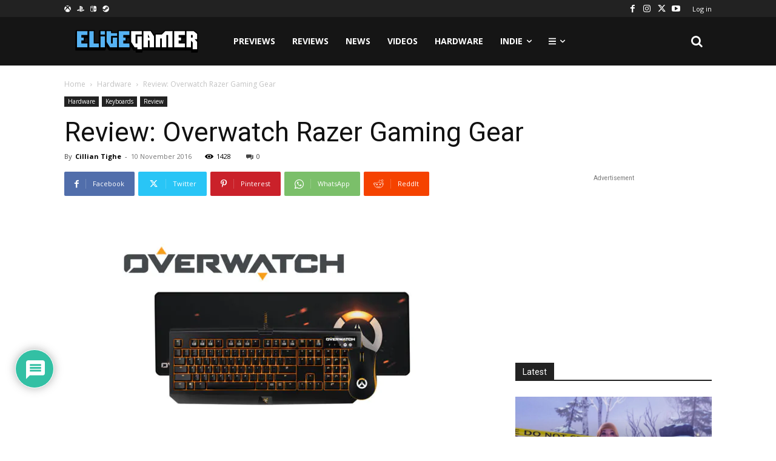

--- FILE ---
content_type: text/html; charset=utf-8
request_url: https://www.google.com/recaptcha/api2/anchor?ar=1&k=6LdlDIYUAAAAALRAszESivTJsLd3yX0ecf7dQmxS&co=aHR0cHM6Ly9lbGl0ZWdhbWVyLmllOjQ0Mw..&hl=en&v=PoyoqOPhxBO7pBk68S4YbpHZ&size=invisible&anchor-ms=20000&execute-ms=30000&cb=khioejnjr2jn
body_size: 48491
content:
<!DOCTYPE HTML><html dir="ltr" lang="en"><head><meta http-equiv="Content-Type" content="text/html; charset=UTF-8">
<meta http-equiv="X-UA-Compatible" content="IE=edge">
<title>reCAPTCHA</title>
<style type="text/css">
/* cyrillic-ext */
@font-face {
  font-family: 'Roboto';
  font-style: normal;
  font-weight: 400;
  font-stretch: 100%;
  src: url(//fonts.gstatic.com/s/roboto/v48/KFO7CnqEu92Fr1ME7kSn66aGLdTylUAMa3GUBHMdazTgWw.woff2) format('woff2');
  unicode-range: U+0460-052F, U+1C80-1C8A, U+20B4, U+2DE0-2DFF, U+A640-A69F, U+FE2E-FE2F;
}
/* cyrillic */
@font-face {
  font-family: 'Roboto';
  font-style: normal;
  font-weight: 400;
  font-stretch: 100%;
  src: url(//fonts.gstatic.com/s/roboto/v48/KFO7CnqEu92Fr1ME7kSn66aGLdTylUAMa3iUBHMdazTgWw.woff2) format('woff2');
  unicode-range: U+0301, U+0400-045F, U+0490-0491, U+04B0-04B1, U+2116;
}
/* greek-ext */
@font-face {
  font-family: 'Roboto';
  font-style: normal;
  font-weight: 400;
  font-stretch: 100%;
  src: url(//fonts.gstatic.com/s/roboto/v48/KFO7CnqEu92Fr1ME7kSn66aGLdTylUAMa3CUBHMdazTgWw.woff2) format('woff2');
  unicode-range: U+1F00-1FFF;
}
/* greek */
@font-face {
  font-family: 'Roboto';
  font-style: normal;
  font-weight: 400;
  font-stretch: 100%;
  src: url(//fonts.gstatic.com/s/roboto/v48/KFO7CnqEu92Fr1ME7kSn66aGLdTylUAMa3-UBHMdazTgWw.woff2) format('woff2');
  unicode-range: U+0370-0377, U+037A-037F, U+0384-038A, U+038C, U+038E-03A1, U+03A3-03FF;
}
/* math */
@font-face {
  font-family: 'Roboto';
  font-style: normal;
  font-weight: 400;
  font-stretch: 100%;
  src: url(//fonts.gstatic.com/s/roboto/v48/KFO7CnqEu92Fr1ME7kSn66aGLdTylUAMawCUBHMdazTgWw.woff2) format('woff2');
  unicode-range: U+0302-0303, U+0305, U+0307-0308, U+0310, U+0312, U+0315, U+031A, U+0326-0327, U+032C, U+032F-0330, U+0332-0333, U+0338, U+033A, U+0346, U+034D, U+0391-03A1, U+03A3-03A9, U+03B1-03C9, U+03D1, U+03D5-03D6, U+03F0-03F1, U+03F4-03F5, U+2016-2017, U+2034-2038, U+203C, U+2040, U+2043, U+2047, U+2050, U+2057, U+205F, U+2070-2071, U+2074-208E, U+2090-209C, U+20D0-20DC, U+20E1, U+20E5-20EF, U+2100-2112, U+2114-2115, U+2117-2121, U+2123-214F, U+2190, U+2192, U+2194-21AE, U+21B0-21E5, U+21F1-21F2, U+21F4-2211, U+2213-2214, U+2216-22FF, U+2308-230B, U+2310, U+2319, U+231C-2321, U+2336-237A, U+237C, U+2395, U+239B-23B7, U+23D0, U+23DC-23E1, U+2474-2475, U+25AF, U+25B3, U+25B7, U+25BD, U+25C1, U+25CA, U+25CC, U+25FB, U+266D-266F, U+27C0-27FF, U+2900-2AFF, U+2B0E-2B11, U+2B30-2B4C, U+2BFE, U+3030, U+FF5B, U+FF5D, U+1D400-1D7FF, U+1EE00-1EEFF;
}
/* symbols */
@font-face {
  font-family: 'Roboto';
  font-style: normal;
  font-weight: 400;
  font-stretch: 100%;
  src: url(//fonts.gstatic.com/s/roboto/v48/KFO7CnqEu92Fr1ME7kSn66aGLdTylUAMaxKUBHMdazTgWw.woff2) format('woff2');
  unicode-range: U+0001-000C, U+000E-001F, U+007F-009F, U+20DD-20E0, U+20E2-20E4, U+2150-218F, U+2190, U+2192, U+2194-2199, U+21AF, U+21E6-21F0, U+21F3, U+2218-2219, U+2299, U+22C4-22C6, U+2300-243F, U+2440-244A, U+2460-24FF, U+25A0-27BF, U+2800-28FF, U+2921-2922, U+2981, U+29BF, U+29EB, U+2B00-2BFF, U+4DC0-4DFF, U+FFF9-FFFB, U+10140-1018E, U+10190-1019C, U+101A0, U+101D0-101FD, U+102E0-102FB, U+10E60-10E7E, U+1D2C0-1D2D3, U+1D2E0-1D37F, U+1F000-1F0FF, U+1F100-1F1AD, U+1F1E6-1F1FF, U+1F30D-1F30F, U+1F315, U+1F31C, U+1F31E, U+1F320-1F32C, U+1F336, U+1F378, U+1F37D, U+1F382, U+1F393-1F39F, U+1F3A7-1F3A8, U+1F3AC-1F3AF, U+1F3C2, U+1F3C4-1F3C6, U+1F3CA-1F3CE, U+1F3D4-1F3E0, U+1F3ED, U+1F3F1-1F3F3, U+1F3F5-1F3F7, U+1F408, U+1F415, U+1F41F, U+1F426, U+1F43F, U+1F441-1F442, U+1F444, U+1F446-1F449, U+1F44C-1F44E, U+1F453, U+1F46A, U+1F47D, U+1F4A3, U+1F4B0, U+1F4B3, U+1F4B9, U+1F4BB, U+1F4BF, U+1F4C8-1F4CB, U+1F4D6, U+1F4DA, U+1F4DF, U+1F4E3-1F4E6, U+1F4EA-1F4ED, U+1F4F7, U+1F4F9-1F4FB, U+1F4FD-1F4FE, U+1F503, U+1F507-1F50B, U+1F50D, U+1F512-1F513, U+1F53E-1F54A, U+1F54F-1F5FA, U+1F610, U+1F650-1F67F, U+1F687, U+1F68D, U+1F691, U+1F694, U+1F698, U+1F6AD, U+1F6B2, U+1F6B9-1F6BA, U+1F6BC, U+1F6C6-1F6CF, U+1F6D3-1F6D7, U+1F6E0-1F6EA, U+1F6F0-1F6F3, U+1F6F7-1F6FC, U+1F700-1F7FF, U+1F800-1F80B, U+1F810-1F847, U+1F850-1F859, U+1F860-1F887, U+1F890-1F8AD, U+1F8B0-1F8BB, U+1F8C0-1F8C1, U+1F900-1F90B, U+1F93B, U+1F946, U+1F984, U+1F996, U+1F9E9, U+1FA00-1FA6F, U+1FA70-1FA7C, U+1FA80-1FA89, U+1FA8F-1FAC6, U+1FACE-1FADC, U+1FADF-1FAE9, U+1FAF0-1FAF8, U+1FB00-1FBFF;
}
/* vietnamese */
@font-face {
  font-family: 'Roboto';
  font-style: normal;
  font-weight: 400;
  font-stretch: 100%;
  src: url(//fonts.gstatic.com/s/roboto/v48/KFO7CnqEu92Fr1ME7kSn66aGLdTylUAMa3OUBHMdazTgWw.woff2) format('woff2');
  unicode-range: U+0102-0103, U+0110-0111, U+0128-0129, U+0168-0169, U+01A0-01A1, U+01AF-01B0, U+0300-0301, U+0303-0304, U+0308-0309, U+0323, U+0329, U+1EA0-1EF9, U+20AB;
}
/* latin-ext */
@font-face {
  font-family: 'Roboto';
  font-style: normal;
  font-weight: 400;
  font-stretch: 100%;
  src: url(//fonts.gstatic.com/s/roboto/v48/KFO7CnqEu92Fr1ME7kSn66aGLdTylUAMa3KUBHMdazTgWw.woff2) format('woff2');
  unicode-range: U+0100-02BA, U+02BD-02C5, U+02C7-02CC, U+02CE-02D7, U+02DD-02FF, U+0304, U+0308, U+0329, U+1D00-1DBF, U+1E00-1E9F, U+1EF2-1EFF, U+2020, U+20A0-20AB, U+20AD-20C0, U+2113, U+2C60-2C7F, U+A720-A7FF;
}
/* latin */
@font-face {
  font-family: 'Roboto';
  font-style: normal;
  font-weight: 400;
  font-stretch: 100%;
  src: url(//fonts.gstatic.com/s/roboto/v48/KFO7CnqEu92Fr1ME7kSn66aGLdTylUAMa3yUBHMdazQ.woff2) format('woff2');
  unicode-range: U+0000-00FF, U+0131, U+0152-0153, U+02BB-02BC, U+02C6, U+02DA, U+02DC, U+0304, U+0308, U+0329, U+2000-206F, U+20AC, U+2122, U+2191, U+2193, U+2212, U+2215, U+FEFF, U+FFFD;
}
/* cyrillic-ext */
@font-face {
  font-family: 'Roboto';
  font-style: normal;
  font-weight: 500;
  font-stretch: 100%;
  src: url(//fonts.gstatic.com/s/roboto/v48/KFO7CnqEu92Fr1ME7kSn66aGLdTylUAMa3GUBHMdazTgWw.woff2) format('woff2');
  unicode-range: U+0460-052F, U+1C80-1C8A, U+20B4, U+2DE0-2DFF, U+A640-A69F, U+FE2E-FE2F;
}
/* cyrillic */
@font-face {
  font-family: 'Roboto';
  font-style: normal;
  font-weight: 500;
  font-stretch: 100%;
  src: url(//fonts.gstatic.com/s/roboto/v48/KFO7CnqEu92Fr1ME7kSn66aGLdTylUAMa3iUBHMdazTgWw.woff2) format('woff2');
  unicode-range: U+0301, U+0400-045F, U+0490-0491, U+04B0-04B1, U+2116;
}
/* greek-ext */
@font-face {
  font-family: 'Roboto';
  font-style: normal;
  font-weight: 500;
  font-stretch: 100%;
  src: url(//fonts.gstatic.com/s/roboto/v48/KFO7CnqEu92Fr1ME7kSn66aGLdTylUAMa3CUBHMdazTgWw.woff2) format('woff2');
  unicode-range: U+1F00-1FFF;
}
/* greek */
@font-face {
  font-family: 'Roboto';
  font-style: normal;
  font-weight: 500;
  font-stretch: 100%;
  src: url(//fonts.gstatic.com/s/roboto/v48/KFO7CnqEu92Fr1ME7kSn66aGLdTylUAMa3-UBHMdazTgWw.woff2) format('woff2');
  unicode-range: U+0370-0377, U+037A-037F, U+0384-038A, U+038C, U+038E-03A1, U+03A3-03FF;
}
/* math */
@font-face {
  font-family: 'Roboto';
  font-style: normal;
  font-weight: 500;
  font-stretch: 100%;
  src: url(//fonts.gstatic.com/s/roboto/v48/KFO7CnqEu92Fr1ME7kSn66aGLdTylUAMawCUBHMdazTgWw.woff2) format('woff2');
  unicode-range: U+0302-0303, U+0305, U+0307-0308, U+0310, U+0312, U+0315, U+031A, U+0326-0327, U+032C, U+032F-0330, U+0332-0333, U+0338, U+033A, U+0346, U+034D, U+0391-03A1, U+03A3-03A9, U+03B1-03C9, U+03D1, U+03D5-03D6, U+03F0-03F1, U+03F4-03F5, U+2016-2017, U+2034-2038, U+203C, U+2040, U+2043, U+2047, U+2050, U+2057, U+205F, U+2070-2071, U+2074-208E, U+2090-209C, U+20D0-20DC, U+20E1, U+20E5-20EF, U+2100-2112, U+2114-2115, U+2117-2121, U+2123-214F, U+2190, U+2192, U+2194-21AE, U+21B0-21E5, U+21F1-21F2, U+21F4-2211, U+2213-2214, U+2216-22FF, U+2308-230B, U+2310, U+2319, U+231C-2321, U+2336-237A, U+237C, U+2395, U+239B-23B7, U+23D0, U+23DC-23E1, U+2474-2475, U+25AF, U+25B3, U+25B7, U+25BD, U+25C1, U+25CA, U+25CC, U+25FB, U+266D-266F, U+27C0-27FF, U+2900-2AFF, U+2B0E-2B11, U+2B30-2B4C, U+2BFE, U+3030, U+FF5B, U+FF5D, U+1D400-1D7FF, U+1EE00-1EEFF;
}
/* symbols */
@font-face {
  font-family: 'Roboto';
  font-style: normal;
  font-weight: 500;
  font-stretch: 100%;
  src: url(//fonts.gstatic.com/s/roboto/v48/KFO7CnqEu92Fr1ME7kSn66aGLdTylUAMaxKUBHMdazTgWw.woff2) format('woff2');
  unicode-range: U+0001-000C, U+000E-001F, U+007F-009F, U+20DD-20E0, U+20E2-20E4, U+2150-218F, U+2190, U+2192, U+2194-2199, U+21AF, U+21E6-21F0, U+21F3, U+2218-2219, U+2299, U+22C4-22C6, U+2300-243F, U+2440-244A, U+2460-24FF, U+25A0-27BF, U+2800-28FF, U+2921-2922, U+2981, U+29BF, U+29EB, U+2B00-2BFF, U+4DC0-4DFF, U+FFF9-FFFB, U+10140-1018E, U+10190-1019C, U+101A0, U+101D0-101FD, U+102E0-102FB, U+10E60-10E7E, U+1D2C0-1D2D3, U+1D2E0-1D37F, U+1F000-1F0FF, U+1F100-1F1AD, U+1F1E6-1F1FF, U+1F30D-1F30F, U+1F315, U+1F31C, U+1F31E, U+1F320-1F32C, U+1F336, U+1F378, U+1F37D, U+1F382, U+1F393-1F39F, U+1F3A7-1F3A8, U+1F3AC-1F3AF, U+1F3C2, U+1F3C4-1F3C6, U+1F3CA-1F3CE, U+1F3D4-1F3E0, U+1F3ED, U+1F3F1-1F3F3, U+1F3F5-1F3F7, U+1F408, U+1F415, U+1F41F, U+1F426, U+1F43F, U+1F441-1F442, U+1F444, U+1F446-1F449, U+1F44C-1F44E, U+1F453, U+1F46A, U+1F47D, U+1F4A3, U+1F4B0, U+1F4B3, U+1F4B9, U+1F4BB, U+1F4BF, U+1F4C8-1F4CB, U+1F4D6, U+1F4DA, U+1F4DF, U+1F4E3-1F4E6, U+1F4EA-1F4ED, U+1F4F7, U+1F4F9-1F4FB, U+1F4FD-1F4FE, U+1F503, U+1F507-1F50B, U+1F50D, U+1F512-1F513, U+1F53E-1F54A, U+1F54F-1F5FA, U+1F610, U+1F650-1F67F, U+1F687, U+1F68D, U+1F691, U+1F694, U+1F698, U+1F6AD, U+1F6B2, U+1F6B9-1F6BA, U+1F6BC, U+1F6C6-1F6CF, U+1F6D3-1F6D7, U+1F6E0-1F6EA, U+1F6F0-1F6F3, U+1F6F7-1F6FC, U+1F700-1F7FF, U+1F800-1F80B, U+1F810-1F847, U+1F850-1F859, U+1F860-1F887, U+1F890-1F8AD, U+1F8B0-1F8BB, U+1F8C0-1F8C1, U+1F900-1F90B, U+1F93B, U+1F946, U+1F984, U+1F996, U+1F9E9, U+1FA00-1FA6F, U+1FA70-1FA7C, U+1FA80-1FA89, U+1FA8F-1FAC6, U+1FACE-1FADC, U+1FADF-1FAE9, U+1FAF0-1FAF8, U+1FB00-1FBFF;
}
/* vietnamese */
@font-face {
  font-family: 'Roboto';
  font-style: normal;
  font-weight: 500;
  font-stretch: 100%;
  src: url(//fonts.gstatic.com/s/roboto/v48/KFO7CnqEu92Fr1ME7kSn66aGLdTylUAMa3OUBHMdazTgWw.woff2) format('woff2');
  unicode-range: U+0102-0103, U+0110-0111, U+0128-0129, U+0168-0169, U+01A0-01A1, U+01AF-01B0, U+0300-0301, U+0303-0304, U+0308-0309, U+0323, U+0329, U+1EA0-1EF9, U+20AB;
}
/* latin-ext */
@font-face {
  font-family: 'Roboto';
  font-style: normal;
  font-weight: 500;
  font-stretch: 100%;
  src: url(//fonts.gstatic.com/s/roboto/v48/KFO7CnqEu92Fr1ME7kSn66aGLdTylUAMa3KUBHMdazTgWw.woff2) format('woff2');
  unicode-range: U+0100-02BA, U+02BD-02C5, U+02C7-02CC, U+02CE-02D7, U+02DD-02FF, U+0304, U+0308, U+0329, U+1D00-1DBF, U+1E00-1E9F, U+1EF2-1EFF, U+2020, U+20A0-20AB, U+20AD-20C0, U+2113, U+2C60-2C7F, U+A720-A7FF;
}
/* latin */
@font-face {
  font-family: 'Roboto';
  font-style: normal;
  font-weight: 500;
  font-stretch: 100%;
  src: url(//fonts.gstatic.com/s/roboto/v48/KFO7CnqEu92Fr1ME7kSn66aGLdTylUAMa3yUBHMdazQ.woff2) format('woff2');
  unicode-range: U+0000-00FF, U+0131, U+0152-0153, U+02BB-02BC, U+02C6, U+02DA, U+02DC, U+0304, U+0308, U+0329, U+2000-206F, U+20AC, U+2122, U+2191, U+2193, U+2212, U+2215, U+FEFF, U+FFFD;
}
/* cyrillic-ext */
@font-face {
  font-family: 'Roboto';
  font-style: normal;
  font-weight: 900;
  font-stretch: 100%;
  src: url(//fonts.gstatic.com/s/roboto/v48/KFO7CnqEu92Fr1ME7kSn66aGLdTylUAMa3GUBHMdazTgWw.woff2) format('woff2');
  unicode-range: U+0460-052F, U+1C80-1C8A, U+20B4, U+2DE0-2DFF, U+A640-A69F, U+FE2E-FE2F;
}
/* cyrillic */
@font-face {
  font-family: 'Roboto';
  font-style: normal;
  font-weight: 900;
  font-stretch: 100%;
  src: url(//fonts.gstatic.com/s/roboto/v48/KFO7CnqEu92Fr1ME7kSn66aGLdTylUAMa3iUBHMdazTgWw.woff2) format('woff2');
  unicode-range: U+0301, U+0400-045F, U+0490-0491, U+04B0-04B1, U+2116;
}
/* greek-ext */
@font-face {
  font-family: 'Roboto';
  font-style: normal;
  font-weight: 900;
  font-stretch: 100%;
  src: url(//fonts.gstatic.com/s/roboto/v48/KFO7CnqEu92Fr1ME7kSn66aGLdTylUAMa3CUBHMdazTgWw.woff2) format('woff2');
  unicode-range: U+1F00-1FFF;
}
/* greek */
@font-face {
  font-family: 'Roboto';
  font-style: normal;
  font-weight: 900;
  font-stretch: 100%;
  src: url(//fonts.gstatic.com/s/roboto/v48/KFO7CnqEu92Fr1ME7kSn66aGLdTylUAMa3-UBHMdazTgWw.woff2) format('woff2');
  unicode-range: U+0370-0377, U+037A-037F, U+0384-038A, U+038C, U+038E-03A1, U+03A3-03FF;
}
/* math */
@font-face {
  font-family: 'Roboto';
  font-style: normal;
  font-weight: 900;
  font-stretch: 100%;
  src: url(//fonts.gstatic.com/s/roboto/v48/KFO7CnqEu92Fr1ME7kSn66aGLdTylUAMawCUBHMdazTgWw.woff2) format('woff2');
  unicode-range: U+0302-0303, U+0305, U+0307-0308, U+0310, U+0312, U+0315, U+031A, U+0326-0327, U+032C, U+032F-0330, U+0332-0333, U+0338, U+033A, U+0346, U+034D, U+0391-03A1, U+03A3-03A9, U+03B1-03C9, U+03D1, U+03D5-03D6, U+03F0-03F1, U+03F4-03F5, U+2016-2017, U+2034-2038, U+203C, U+2040, U+2043, U+2047, U+2050, U+2057, U+205F, U+2070-2071, U+2074-208E, U+2090-209C, U+20D0-20DC, U+20E1, U+20E5-20EF, U+2100-2112, U+2114-2115, U+2117-2121, U+2123-214F, U+2190, U+2192, U+2194-21AE, U+21B0-21E5, U+21F1-21F2, U+21F4-2211, U+2213-2214, U+2216-22FF, U+2308-230B, U+2310, U+2319, U+231C-2321, U+2336-237A, U+237C, U+2395, U+239B-23B7, U+23D0, U+23DC-23E1, U+2474-2475, U+25AF, U+25B3, U+25B7, U+25BD, U+25C1, U+25CA, U+25CC, U+25FB, U+266D-266F, U+27C0-27FF, U+2900-2AFF, U+2B0E-2B11, U+2B30-2B4C, U+2BFE, U+3030, U+FF5B, U+FF5D, U+1D400-1D7FF, U+1EE00-1EEFF;
}
/* symbols */
@font-face {
  font-family: 'Roboto';
  font-style: normal;
  font-weight: 900;
  font-stretch: 100%;
  src: url(//fonts.gstatic.com/s/roboto/v48/KFO7CnqEu92Fr1ME7kSn66aGLdTylUAMaxKUBHMdazTgWw.woff2) format('woff2');
  unicode-range: U+0001-000C, U+000E-001F, U+007F-009F, U+20DD-20E0, U+20E2-20E4, U+2150-218F, U+2190, U+2192, U+2194-2199, U+21AF, U+21E6-21F0, U+21F3, U+2218-2219, U+2299, U+22C4-22C6, U+2300-243F, U+2440-244A, U+2460-24FF, U+25A0-27BF, U+2800-28FF, U+2921-2922, U+2981, U+29BF, U+29EB, U+2B00-2BFF, U+4DC0-4DFF, U+FFF9-FFFB, U+10140-1018E, U+10190-1019C, U+101A0, U+101D0-101FD, U+102E0-102FB, U+10E60-10E7E, U+1D2C0-1D2D3, U+1D2E0-1D37F, U+1F000-1F0FF, U+1F100-1F1AD, U+1F1E6-1F1FF, U+1F30D-1F30F, U+1F315, U+1F31C, U+1F31E, U+1F320-1F32C, U+1F336, U+1F378, U+1F37D, U+1F382, U+1F393-1F39F, U+1F3A7-1F3A8, U+1F3AC-1F3AF, U+1F3C2, U+1F3C4-1F3C6, U+1F3CA-1F3CE, U+1F3D4-1F3E0, U+1F3ED, U+1F3F1-1F3F3, U+1F3F5-1F3F7, U+1F408, U+1F415, U+1F41F, U+1F426, U+1F43F, U+1F441-1F442, U+1F444, U+1F446-1F449, U+1F44C-1F44E, U+1F453, U+1F46A, U+1F47D, U+1F4A3, U+1F4B0, U+1F4B3, U+1F4B9, U+1F4BB, U+1F4BF, U+1F4C8-1F4CB, U+1F4D6, U+1F4DA, U+1F4DF, U+1F4E3-1F4E6, U+1F4EA-1F4ED, U+1F4F7, U+1F4F9-1F4FB, U+1F4FD-1F4FE, U+1F503, U+1F507-1F50B, U+1F50D, U+1F512-1F513, U+1F53E-1F54A, U+1F54F-1F5FA, U+1F610, U+1F650-1F67F, U+1F687, U+1F68D, U+1F691, U+1F694, U+1F698, U+1F6AD, U+1F6B2, U+1F6B9-1F6BA, U+1F6BC, U+1F6C6-1F6CF, U+1F6D3-1F6D7, U+1F6E0-1F6EA, U+1F6F0-1F6F3, U+1F6F7-1F6FC, U+1F700-1F7FF, U+1F800-1F80B, U+1F810-1F847, U+1F850-1F859, U+1F860-1F887, U+1F890-1F8AD, U+1F8B0-1F8BB, U+1F8C0-1F8C1, U+1F900-1F90B, U+1F93B, U+1F946, U+1F984, U+1F996, U+1F9E9, U+1FA00-1FA6F, U+1FA70-1FA7C, U+1FA80-1FA89, U+1FA8F-1FAC6, U+1FACE-1FADC, U+1FADF-1FAE9, U+1FAF0-1FAF8, U+1FB00-1FBFF;
}
/* vietnamese */
@font-face {
  font-family: 'Roboto';
  font-style: normal;
  font-weight: 900;
  font-stretch: 100%;
  src: url(//fonts.gstatic.com/s/roboto/v48/KFO7CnqEu92Fr1ME7kSn66aGLdTylUAMa3OUBHMdazTgWw.woff2) format('woff2');
  unicode-range: U+0102-0103, U+0110-0111, U+0128-0129, U+0168-0169, U+01A0-01A1, U+01AF-01B0, U+0300-0301, U+0303-0304, U+0308-0309, U+0323, U+0329, U+1EA0-1EF9, U+20AB;
}
/* latin-ext */
@font-face {
  font-family: 'Roboto';
  font-style: normal;
  font-weight: 900;
  font-stretch: 100%;
  src: url(//fonts.gstatic.com/s/roboto/v48/KFO7CnqEu92Fr1ME7kSn66aGLdTylUAMa3KUBHMdazTgWw.woff2) format('woff2');
  unicode-range: U+0100-02BA, U+02BD-02C5, U+02C7-02CC, U+02CE-02D7, U+02DD-02FF, U+0304, U+0308, U+0329, U+1D00-1DBF, U+1E00-1E9F, U+1EF2-1EFF, U+2020, U+20A0-20AB, U+20AD-20C0, U+2113, U+2C60-2C7F, U+A720-A7FF;
}
/* latin */
@font-face {
  font-family: 'Roboto';
  font-style: normal;
  font-weight: 900;
  font-stretch: 100%;
  src: url(//fonts.gstatic.com/s/roboto/v48/KFO7CnqEu92Fr1ME7kSn66aGLdTylUAMa3yUBHMdazQ.woff2) format('woff2');
  unicode-range: U+0000-00FF, U+0131, U+0152-0153, U+02BB-02BC, U+02C6, U+02DA, U+02DC, U+0304, U+0308, U+0329, U+2000-206F, U+20AC, U+2122, U+2191, U+2193, U+2212, U+2215, U+FEFF, U+FFFD;
}

</style>
<link rel="stylesheet" type="text/css" href="https://www.gstatic.com/recaptcha/releases/PoyoqOPhxBO7pBk68S4YbpHZ/styles__ltr.css">
<script nonce="6yqPwzgr0z75VEZk5dZC0g" type="text/javascript">window['__recaptcha_api'] = 'https://www.google.com/recaptcha/api2/';</script>
<script type="text/javascript" src="https://www.gstatic.com/recaptcha/releases/PoyoqOPhxBO7pBk68S4YbpHZ/recaptcha__en.js" nonce="6yqPwzgr0z75VEZk5dZC0g">
      
    </script></head>
<body><div id="rc-anchor-alert" class="rc-anchor-alert"></div>
<input type="hidden" id="recaptcha-token" value="[base64]">
<script type="text/javascript" nonce="6yqPwzgr0z75VEZk5dZC0g">
      recaptcha.anchor.Main.init("[\x22ainput\x22,[\x22bgdata\x22,\x22\x22,\[base64]/[base64]/[base64]/[base64]/[base64]/UltsKytdPUU6KEU8MjA0OD9SW2wrK109RT4+NnwxOTI6KChFJjY0NTEyKT09NTUyOTYmJk0rMTxjLmxlbmd0aCYmKGMuY2hhckNvZGVBdChNKzEpJjY0NTEyKT09NTYzMjA/[base64]/[base64]/[base64]/[base64]/[base64]/[base64]/[base64]\x22,\[base64]\\u003d\\u003d\x22,\x22wofDjgUYw5vDgWTCgcOvw74qwqbCrR9xX8KkEsKsw6nCmsOLMQPCiHlJw4TCsMOKwrdVw4/[base64]/CjMOJwowxXcOGw47Co8OAwqhfF3/[base64]/CgStAOlDDosKMwpLDo3bDosOVODPDk8OCP35Rw4VHw4TDocKcV1LCssOnDAEeUcKCLxPDkCfDuMO0H0XCnC06KsKRwr3CiMK2dMOSw4/ChRZTwrNXwp13HQfCosO5I8KnwotNMEB0LztDCMKdCAVTTC/DsANJEh9/wpTCvSDCjMKAw5zDkcOaw44NGiXClsKSw7gpWjPDr8OnQhlLwrQYdEJFKsO5w7DDpcKXw5Fqw7czTR/CskBcFcKCw7NUacKsw6QQwp9bcMKewos9DQ8xw7t+ZsKuw4p6wp/ChMKGPF7CpcK0WisWw40iw61mWTPCvMOaMEPDuT0GCDwPeBIYwrFsWjTDjhPDqcKhKSh3BMKAPMKSwrVdWhbDgFbCgGI/w6EVUHLDp8OvwoTDrgPDr8OKccObw4c9Gh1vKh3DtxdCwrfDmcO+GzfDg8K1LARdLcOAw7HDkcKYw6/CiDTCv8OeJ2HClsK8w4wxwovCnh3CuMOqM8Opw6gSO2EiwpvChRhyVwHDgCcrUhAuw5oZw6XDl8ONw7UENi0jOQsOwo7DjX7ChHo6BMK7ECTDjMOdcATDgSPDsMKWeCBndcK8w57DnEo9w5zChsOdSMOPwqDCnsOKw4Zrw4fDh8KtRB/CkmdewpjDjMO9w6EkYgzDrcOSUcKIw7MmOMO6w4nCr8Omw6TCr8OvNsOLwoDDtMKYYV9GUTVUCFk+wpsNYSZHL1MIU8KbHcOOeETDv8ObUDQbw4TDsjTCksKMK8OlIcOpwp/[base64]/[base64]/[base64]/DjMKjSQ84wo/CgVYow7rCmw19UWzDmMO/wrw5wr7CocOzwrYLwqAbWcOXw7bDkG7CnsOjw6DCisO2wrlJw6cNBzPDvkpnwpJGw7ljGyTCuywXKcOqRDIXdjnDvcKlwoDCuHHCmMO+w5F6JsKGDMKiwrgXw5DDosKiQcKQw7kww4sbw4plXWPDhgNHwpYSw78Rwr/CsMOMdsOlwpPDpgokw6IVfsO+Tn/CrQpEw4MWI2NAw5HCs3t8XcKmdsO5VsKFL8OSRm7CpjbDgsOoWcKsAwjCsV7DsMKbNcKiw516X8KqU8Kyw4XCnMOdwo9VR8OjwqLDhQnDh8OhwrvDtcOGPBsvb1/Dk1DDqnUUVsObRVDDiMKSwqlMAgcHwrvCl8KUYwzClldxw4DCsBpndMKSf8Kbw6tkwpkKEy4Qw5TCpnTCvsOGDmYQJCg2IWDDt8OsVTzChRbCuUYgZsKrw4/[base64]/DrsOHF3jCqBrCuMO2JcK0ScKCGsOowprCm0s3wr8GwoTDoHLDgcO/OsOAwqnDscO4w7cjwp0Gw6Q+ATnCusKHGsKAC8OoX0/Dhn/DhMOMw4/DrXYLwo5Dw7fCusO7wqRSwrLCv8OGdcKoQ8KPBsKGTy/DgFxgwrjDlmVVCQvCu8Ora0BePsOaNcKOw7NjbXjDkcKwB8O+aBHDpVzCiMOXw7LCpn9XwpUJwrN1woLDrg3CqsK/E00GwrwSw7/[base64]/Du8O9WMKOwqDCqsO8FcKnw6zDpG/[base64]/Cj8OzCsKadQDDlsKsEMOcXmwrw4HCrsOkbcKFXxLDtcOGw64ZDsK4w51Ew4A4WgNjKMO4CWfCoyTClsO/GcOtBgzCv8K2woZkwpp3wovDncODwrPDi1sow6ciwqEOSMKNP8KbHm83eMK1w4PCq3tUen3CusOPfW4gLsKeYzcPwplgT1TDg8KBAsKrewDCuXDCnlEeFsOFwp0CclUjJxjDksOAH1nCvcO9wpR9PcKNwqLDtcOVTcOCR8K/wofCuMKXwr7Dmw9Kw5XCqcKUYsKXScKpO8KJAmHDk0nDpMONOMO2Ej4zwr1hwrPCuXHDvnFPMMK3DUPCoFIawr0fA17DvHnCqlTCvEDDm8OFwrDDr8O3wojCqAjCinTDhsOvwqVCGsKUw4c2w6XCn1FXwphULmvDjlLDgcOUwoIzBzvCi2/DpcOHVkbDtAsYF0d/[base64]/CvcK/[base64]/CizXDlSDCqTzClzkoZ8KMEcKCwp/DjsO2wpvDmjnDlWzCn3XChcKdw6UYKx/DhRLCgzPCjsKnGcO6w4V8wp4zcMK2XktRw692XkRUwofCmMOcJMKJTibCoWnCusO7wq7CkgtewrLDm0/DnH8CMQzDrEksexjDuMOLUcObw542w5Idw6NfRRh3NUDCrMK+w63CgmJ9w6bCih3DhQrDmcK8woRLD2BzR8KNw5jCgsK/BsKxwo1XwokYw5dED8KvwrtCwocUwp1MXsOLEi1aX8K0w50YwqPDscOawrIFw6DDsSXDjjLCu8OpAlNtI8OpcMKSHmAKwr5VwpJTw50LwpRzwpPCrW7Cm8O3bMK+w7h4w6fChMKgS8KRw6jDuB5ca1PDjA/[base64]/Ch8KYwr3ClTE5w6jCuFQXw70/[base64]/dcOAH8OoWMKhZQfDkF3CvRDDlGrDgcKENULCkVvDlsKjw4k1wonDlhdpwp7Dr8OZV8KobkAVUXQqwoJHfMKBwrvDoiZAM8Kjwp4twrQISm/Dj39OcH4ZDi/[base64]/[base64]/[base64]/SCfCgSLDo8OKVkzCuMOmwrjDvsOZMB8Ew7vCicOqw7HDqlLCtlsfQB1tOcKPOsO3MsK6XcKywoBCwrnCkcOoH8K/eQPDoDoNwrYSDMK6woTDp8Kiwo41wpt2EGnCh2XCjD3CvnPCtCl0wq0BLhIzDFtnw7UVQ8OSwqbDqkPCoMOFAH/[base64]/CscOxw7RpZDQWDMOmwobDgsKOTMKAw51JwqsVPMOqwpoxZsKOJHRnA2BNwqzCscOxwqXCo8OkMhIww7UuXsKNTS/Cs2nCncK4wpcNT1wbwo5sw5ZwDcO7FcOLw6lhWkhgeR/[base64]/DjsOKazh9w6pjMgoiUcKKeMOsFXXCklPDrsOsw4wPwogHd3NSw4gEw7/CninDqXwQM8KTI3MZwr9XbsKrG8OLw4jCnj1twolvw4zDmHvCnlLCtcOSHQfCiy/Cv1sQwrktdnLDisKBwpdxEMOTw6TCiUXCiHPDnxQudsKKUMKnSsOhPQwVCHpIw60KwpHDtQ03A8OJwrHDqsOxw4AQUMKQFsKIw6sww7A8FcOaw7zDgAjDvh/CpcOBSizCt8KdI8OjwqzCrzMBGWTDhzHCvMOWw79jOcOWFsKnwr93w6BoS0vCpcOYFcKBIC9Dw7rDvH4Zw7Q+cGXChQ5cwr99wrlRw54PQhbCqQTCisO3w7DCncODw4DDtxvCoMKrwpcew5p/w4p2cMOjdMKTQcKcT37CgsOLw6bCkjLDqcKew5k3worCjC3DjsKywrrCrsO7wpjCnMK/[base64]/Con3DpMOLJ10QBw1eNGfDjXxcwrrDokPDjMOKw57DgizDnMO8RMKIwr3ChsOOIcOFFSHDuHE0JsO3ZBnCtMOYXcKtTMKuw53CjcOKwpoCw4bDuxTCvTN3JUhCcXTDlETDo8OkYMOAw73Cq8K1wrrCj8O0woVef2c/EjIQQHYjYsKAwo/Cgi3DgFQnwolqw4bDn8Osw5MYw7nDrMK5dwsrw6MBcsOQeyLDvMK4AcK0YhZHw73DlRDDk8O5UG0ZNMOkwojCkDAgwpzDsMO/w6Bcw67Cm1tmD8OvFcOiNm3Cl8KqQ1kCwpsIVsKqGGfDuSZWw6YMw7c8w5BnGV/CtBvDkGnDqy7Ch23Dh8OeUDwqLSsnwqfDm04Pw5TCosOyw4UVwr7DhMOgX2oew4pMwppROsKteWDClmnDq8KgQn9BHVDDosKXfRrCnF4xw6Ibw481IRUxMmjCkMKkcF/ClcKYT8K5QcO8wqxPVcK6VH4zwovDqnzDsgIdw5k/cARUw5dtwp7Dvn/DuS0kIBBuwr/Di8Kuw64twrcUMMO0woMHw4/CmMOww7jChSXCh8O8w7bCvE8MLh/CoMOcw7hLKMO7w6Rbw4zCvjNVw5JdVXVYN8Oaw6tSwo/CoMOAw7lGacKpCcOydcKPElxbw6gjw5zCj8O+wqvCrlvCv2NnZ0A5w4XCkEEcw6BVLcObwq9xbMOZNx1RVV12YsK+wonDlwRUG8OKwpd1asKNB8KGwp3CgHNow4nDrcKEw5JNwokoXMOIwpHCvwTCqMK/wqjDvsOjdMKnVgfDpwXCuDfClsKDwo/ChsOXw79kwp00w7zDiUbCn8OKwojCng3DqcKiCB0kwoEpwpltbcKNw6UzUsK4wrfDjwjCjSTDi20AwpA3w4vDnknDpsKDT8KJwrDCicK0wrYwCBLCkRd6woUpw4xgwqB6w5RMKcKyQC3ClcONw6/CnsKPZEVPwpJ9SC9Yw6HDrF/ClGIRSMOMIHvDjmjDkMKswrzDnCQuw5TCisKnw7AaYcKQwo/DuSLDgVzDoAUmwrfDt1DCgFQaW8K4CMKpwprCpiXDoh/CnsKawosdwq1pKMOAw5sgw5krT8KuwoYjH8OLf31LJcOUOcOjbyxJw7UXwpjCk8Kxw6dpwoXDuS3DjQARaR7CoGLDlsK0w7UhwpzDtBnDtREwwrzDpsKhw4zDqFEYwozCu1DCq8KResKxw4/[base64]/DtcKWwoxHwrTDrSY4wo7CrsO7KkVVwpVswq0pw6I3wr0BB8Opw59Kf3YeRFvCoVEVH1x5wqbCjEUlD0DDmh3DmMKrG8OueVfCmkF+NMKsw6/CvDIew5fCjwnCqMOKfcK/[base64]/[base64]/CrEwdw59RwpFgwqtUbMKIK30VFBZAw5wkCh7DqMKCa8OHwqLDkMKbw4NWFwfCjEHDq39SISnDocOha8KqwosVDcKpO8KQGMKewo0lChQFXEDCvsKxw45pw6bCucKVw58KwpFww6x9MMKJw5YwZ8K1w60BJ2zCripeBWvCkGHCg106w6rCmQ/DkMKXw5TChGcmTcKwT0gWc8KnSMOkwpLDh8Ogw400w7nCmcOqT33DuU1Bw5zDqHB4IMOpwrZwwp/CnTDCq2FdQxk4w4nDh8Obw5JRwrolw7fDhcK2HxjDs8K9wr0IwowpD8KBSAzCtcOhwqbCqsOUwqbDiUkkw4DDqAoVwoURXjzCocOCJTNaaSA9G8O3RMOkFTB/[base64]/wrjDrMKGeMOfD8KAw78THG0Nw4nCj2DCtcK4w73CogrCuGTDqXVGw7XDqMOYwo4KccKvw4/[base64]/LFZ7YQrCtsK7RcK1VMKLw5jDu8O4wq1DVMOWdsKUw6TDgcOKw4rCtSEdF8KkPzk+JMKaw5saXcKdbsKdw7XCqcKwVRNvMizDisOZYsKEOHYzWVrDlsOoMUNdI2gaw50xw6geXcKNwrRewrTCsj92RT/Ch8O6w7x8wrAcC1QpwpDCtMOODcKfCGbCoMOlw7DClsOzw7rDhsKqw7jCujzCgsKwwosFw7/CgsKtIULDrAdLaMOmwrbDlcOXwpgsw41hXsOXw5F9P8Klb8OKwpzDmDUjwoTDjcO2CcKCwq9YWng+wrMww7/[base64]/[base64]/[base64]/CsTE6Y8KLw5zDkQ9lNSvDtCACXMKlw4TDrsKQR8OswrFXw5gjwrfCiTEnw6hpIh5CZSJKE8KGF8OOwoQiwqLDjcKbwqhUAcKMwottMMOYwrkFICoCwplqwqDCoMKmN8Ocw6jCusOhw7DCusK2YEIrCnzCsgB+PsO5wo/[base64]/[base64]/Dmz/ClnHDlMOJG3DCosOeXCfCs8KWw6MAwrLDhABjwrjCvH7DvzbDl8OPw6XDsG07w73DrsK4wqnDgVTDpMO2w5DDhsOPKsKwPQ5IKcO/XBVTa1p8w4s7w5nDniXCsUTDrsObTAzDiD7CsMO+VcK7wqzCo8Kqw6Q2w5fCu1DCokxsQEkZwqLDjDzDrMK+w5HCoMKwXsOIw5UoDBhgwpMINmVWVzBQHMOwMiXDtcKMNzMDwosxw7TDgsKWDcOmUCHClRdBw6wDMEnDrWdGW8KJwrDDgmPDiUFzUcOdSiRJwr/Dk14Kw6AkbMOiwpfCncOMB8OZwobCsw/DuT8aw5k2wrfDoMOSwqJiE8KNw5XDk8Kjw4gvAMKJXsOkN33CpD7CosKkw4RwbcO2aMKtw6cPD8KHw7XCpGorw63DtHjDnBk2GSNJwr4wfMKaw5XDrEvDi8KIwqbDky4gNsOaB8KfL3XDnRfCogMMKA7Ds3BBEsOxA1XDpMOow5d4E0/[base64]/Hl4Jw6lewq/DocKaw6bDg8K7SRNZw57CpjcGw7czGzNIemXCpRbCvG3CqMOtwq4/wobDhsOcw6BYJC08bMOKw5rCvgjDtUjCk8OaGcKGwq/CrVTCt8KgdsOWw75MPyolesKbw7ReLFXDncOlC8Oaw6zDu2wVfgrCrSQrwoQZw5DCqSvDmmcBwpbCjMKOw5Q8wpjCh0QhJ8OdVUs5wrFZE8OlZh/DmsOVPyvDuAA0wpdCG8O6DsKywphkUMKvDXvDi08KwqA3wrItXCoQD8KKf8K0w4pHesKla8OdSmMowrTDshTDosKBwrBxcVYRU0wfw7jDg8Krw4LCmsOqCXnDrz8yQMOPwpNSZsOHw4nDuA8IwqbCnMK0MhhYwrVFXcOvAMK/wphSCHXDtntnbMOXAyzCq8KHAMOHYlDDm1fDnMOpYAErw4hCw6fCoTXDmx3CozzDhsOMw4rCg8ODHMKCw4wZOsO4w4wPwq53TMO3TRbCmxl8wo/[base64]/[base64]/CpWPDosKBAS/Dp8ONVsKYw53DtGxVJ3zCoMOQOljCsHZ7wrnDmMK4Tj3DqMOEwoIYwpUGOcKjF8KpYUXCsHLCiyM2w5pHeU7Co8KZw7PCpsOtw6LCpsKDw4Etw7JXwoHCusOpwpzCgcO1wrx2w5rChDDCnml7w4/Du8Kjw6/Dp8O2woDDg8K1JG3CjcKEZkwGG8KhIcKkJgrCmcOWw4drwoDDpsODwq/[base64]/Dg8Owe8Onw5JwHMOgw7wVw47DqsOMw4kjw5o8w505QMOHw6UQKhnDjzsYw5UPw7nCrMKFCBkLD8OuHSTCklDCsQc5LjlBwrZBwqjCvAHDmg7Dn2BJwqrClz7DhnRlw4hWwqfCqQrClsKYwrUhLG41KcKAw7/[base64]/[base64]/woF9w4bDrcKdFsKQw5XCv0PCucOCW0jDgMOcwp5GOQzCiMK0KsKxI8K9w7rDpcKLZBbDpXrCu8KCwpMLw4R2w5lUIUQdDjJewrjCnDTDmgVMThVSw6A0cRIBJcO6H1NPw6xuMgYew6wFacKFVsKmYCHCjE/DqMKLw6/[base64]/DtRo5wptXMMKkwpx0w50veMOZeEDChxRcZcK5wo/Cl8Oqw4jCjMODw5NMdCvCjMOxwr/CsDVqXsKFw6NCacKawoV1XcKEw5fCngs/[base64]/w6gYe8OFwofCkMKqwqlUwrHDqsKTacKRwo/[base64]/SsOdWMOEwpXCuMOpIBDDssKawqMxw4wbw4bCrsOjMEfDlsK1VMOFw4TCqsK7wpwmwoQgPxvDlsK2UXbCoE3DshY0cXYofcOPw4jCj0FUaHjDoMKnKsOwFcOnLRJgY0U1ES/CjjDDiMKrwozCssKQwrduw7zDmBzClCTCkgbCoMOywpvDisKiwqAwwpc7HDtSdktRw5zCmGTDvSnCiyvCvsKDOnpiUghUwoUYwqN1UsKdwoV1YXrCr8KGw4nCqcOAccOwQcK/[base64]/DhQcxdsKAw6UfdcOrGMOqd8Kmcyx6McKsAcKdalMvQ3lWwp1hw4TDlm4iZ8K9CWhSwqV8HnnCpT/DgsOzwrwywpLCmcKAwqXDgVrDiEUfwpwFbcOdwoZVwqnChcOJSsKAw6vClWECw48IacKVw40iO3Ubw4rDjMK/LsO7w4sicCrCvMO0SMKowovCkcObwqtsDsOSwq3CvMO/VMK6WBnDr8OwwrDCrBHDkhPCucK7wqPCu8OTeMObwpbDm8OKc2DChWTDnjbDm8Oaw4VFwpLClRB/w6Jrw6kPM8OGwrrDtwbDg8KSYMKdDmdwKsK8IxrCksKTGxtTCcKQdMOkwpNGwp/CiBtsBMORwq4QdCvDjMO8w7rDvMKUwoV+w6LCvWY0Y8Kdw5V3WxLDi8KZBMKlwqHDs8O/QMKUbsKlwoNhYUg/wrXDgg4SSsOJwqjCkjsHOsKSwrFuwpImLjUOwp1ZEB0awoFFwocJUDNLwrLDhMOwwoM6w75tEivDicOCNinDhMKOaMOzwrXDn2cHRMO9wohdwpw8w7JGwqkVAm/[base64]/fV9ZwoLCssKTYkYfw7fDnsKzwp3ClcOYCsKAw6XDgMKVw659w6/CuMOGw4cswpnCiMONw7nCjhx2wrLCkD3DocOTF1bCll/DoBrCpRd+J8KLLn3DkRg0w6lEw4EmwrPDiWQWwqJzwqjDhMKvw4xLwpzCtMKGEC9QHsKpbMKYB8KPwprCrFvCtzPChgATwrDDsV/Dm05OU8KDw6HCm8KLwrzCmMOYw7/ClMKaSMK7wrDClmLDkjPCrcOdCMKcasK+DCY2w6PDpEXCs8OcBsOkMcK6B3V2ScOIR8O9SjDDqQd9YsKtw67CtcOYw7/CvWEsw7www6dlw7oAwrbCkzvCgyoTw7vCmR7Cp8OSIRpkw5sBwrsdwqBVFcK1wrMqL8OvwqrCjsKfQcKkaQ1rw6/Cj8KoeB1tXHbCp8Kow6LDmibDjDzCisKfJS7Ci8OMw7fCsAMWb8OSwowfEHUpdcK4wofCjxLCtX82wotIRcK0TSF9wqrDvcOXbEo/XAHCtsKaDljCjCzCnMK8XsOUQjtnwoFPQMK7wqvCtShdIMOnIMKCDFLCs8OTwrtowo3DomLDo8OAwoJIaDI7w6rDq8K4wok3w5A5Z8OPEAtkwoHDhcKgM0HDtnPCnABFS8OCw75CNcOMD3JRw7nChgMsZMOvSMOgwpfDvcOXNcKawq3DigzCgMKCEkkochcmC1HCgB/DqcKHNsKtKMOPF2jDkWoFVioeRcOQwqslwq/DpipUW19rRMKHwrhBak97YhFIw5ZQwoYNLSRXFcO2w7xdwrhvRnp7VUVfKkfCvsOJbHczwq7Ds8KkJcKjVX/[base64]/[base64]/[base64]/Ds8KrEgdPw5pyJ0DCk8OQL8OUwoTDgMKJw6jDgCcuw7nCncKiwo0Zw7zDpRrCm8ObwrLCrsKBwq4cOSPCukBxd8OjA8KjdsKVDsKpa8Odw6VtASDDucKqesO4XShpA8KKwrYowr7CksK0woZjw6fDr8K1wqzDs3d/XT53RC0XMDHDmsO2w4XCs8OrSBxxJiLCo8KXDGtVw653RTxsw74qVw0Lc8Khw6XDsTwJbcKwNsO+fcK9w4lcw4DDuwlUw5zDs8OffcKQQMKgBsOiwpEvSj7ChkTCisKScsOuFgrDtk4sDQN1wosuw7PDpcKmw6pnfcO2wpF/wpnCuAtXwofDlgHDlcO1ISlrwqZyD29Fw5DChn3DtcKuJsKJdAcvZcO3wpfCjhjCpcKuVMKTwrbClH7DuhIANcKpCkLCosKCwqEawoLDjG7DglFVw7VXeiTDlsK/[base64]/DokEZwqBFXMKGEMOWKE7DrsOgwokkwrBuWmPCsRvDvMK7Bg5VHxp7MVPCh8KKwq8mw4vCi8KMwoI0JhEsKV8FfcOjUsOzw7pza8Kgwr8Rw6xpw6TDmxjDlA/ClMKGbX09woPCgSVVw4LDsMOFw5QMw40HFMOqwoAWBsKEw4Amw47DlMOiasKKwo/DsMKSRMKlIsKOecOPMQPCmgTCiTpiw7PCkjFFAyDCq8KVJ8ODw4U4wqsge8OwwqfDrcKTTzjCijFQw7LDtTTDvFsPwqRAw7PCmlE6SAc5w4LChGhPwoXDusKrw6IKwrE1w4LCgMK8MRdiFS7DjSxiA8Oze8OkKQ/Dj8OdTlsiw67Cj8O6w5/Cp1TDgMKsTlgBwq9SwrzCokzDqsOKw6fCo8KbwpbDoMKxwpdCb8KTRlJwwp4Hclx1w7YUwo7CoMKAw49ADMKQXsO5AMOcMWPCllPCikd+w63DssOoOFQlUnjDpnY9IXHCk8K4XGPCrxvChm7DoyUrw7hMSm/CvcOJT8Kuw67ClMKOwobCr08id8KNbTXDscOnw4PCkDDCnyTCo8OUXsOqUcKow7tdwqTClhNZGXFbw7xkwo8yemlkTld6w49KwrtTw4nDg24LBlLCiMKGw6IVw7Qbw7/CjMKSwrHDhcKea8OvdCdaw5tEwq0cw5QTw7Erwq7DswHCnHHCu8Ofw4JnE1BQwqrDj8KYXsOJVXMbwrIFeyEXT8ONTyQGWcO2M8Osw6jDucKURUTCrcKGTUlscXYQw5DDkirDk3jCskMpS8K1Q3nDl0s6YcKqGcOZPMOXw6DDlMK4MkUpw5/Co8KTw78CRwxzWHDCiiZhw63CgcKPVm/CsH9nOTjDvk7DrsOTIB5Mc1PDnERUwq80w53CvMKewo/Dk1LCvsK6DsO6w6nCjCMhwrPDtXvDpkQjDFbDpFRewq4YLcOow4Atw4hSw6k5w6Q7w75UG8Kkw6MRw7bDqjMnDQbDicKHY8OSFcOawoo7CMOofQXCvkMQwpXCkCjDlxllw7Q5w70sXykZFV/Dsg7DusKLBsOEUETDlsKIw6owJChMwqDCvMKLY3/DijslwqnDjMK+wrfDlsKTesK+fwFbYg1Hwr4pwpBZw7ZZwqbCrmDDvXjCqVdOwpzDhkklwplwS3oAw6bCmG/Cq8KTAWwOfG7DgDDClcKUHAnDgsO/w6RgFTA5w6IRU8KgMsK/wq1XwrUrdMOCMsKmwrlVw67CkXPCvMO9wpAqaMOsw5J2OjLCukhGKMO1WcObDsOuRMKwbkvDiirDiEjDqmjDtj3DhsO6w551wpJuw4zCr8KBw6/CqUtEw4lNCsOTwprCicKvwq/ChU8LQsKMBcKEw61qfhjDjcKZwrhVO8KNV8OlFmHDi8KDw4J7EmptRGnCnyTDp8KpGiHDukVTw7zCoRDDqjzClcKcDUrDl0DCrMO1SUUEwoYew5sTZcO3ekV2w5jCuXPDgcK4amHCsHXDoWp5wrTDgXrCj8OWwq3CmBUfYcK6UcKVw5Fob8Kzw7gFUMKQwoTCmCJ/djoACFbDswllwpUWRlwSbD0Rw7sQwp/DgTR+IcO5ShbClSLClG/DssKMacOhw79fWmMrwrlIaFcIYMOEeVUlwqrDsSZPwqJNcsOUFA90UsOLw5nCk8KdworDpsOoNcOdwogpHsOGw7/Dm8K2w4jCjmwnYjDDhWowwpnCrUPDqA0pwpooN8OvwqfDtcOfw4jCiMO3GH3DnykGw6rDr8OEccOrw6sxwq7DrU3Dqw3DqHHCrHtofsOcEQXDrWlBwozDg2ISw69kwoEebl/DlMO6LMK1a8KtbsOWfMKtZMOzXg5ue8Oda8OKEmdew4jDmT3ChGrDnQzCsk/DmD5Xw7kpHsOvTn05wqPDiABGIGLChEg0wpDDtGXCksK1w7vCrnsMw47ChAs/wp/DpcOAwobDscK0FnDChcK2Ghcpwqd7woJpwqTClkLClwXDg1IXQcKDwolUa8KWwqY3cUvDiMOVbTV4McKNw6/DigLDsAsgDH1XwpPCq8OLacKcwp9xwqN3w4Uew71DLcKpwrHDpsKqJDnDtsK8wp/ClsO3b1bCqMKkwonCgmLDtGfDi8OZTzolZsKZwpZkw4jDpgDDh8O6LMOxSUXDqy3DmcK4ZcOTLFoOw7stKsOLwooZGMO4Bhw+woXCj8KRwpdcwrQjMWHDu0sawo/DqMKgwoTDhMKuwr5bRh3Ct8K7KXISwqrDj8KZIggWLMKbwpbCgxXDi8OKW3ENwpbCh8K/N8OAE1XCiMOVw4TCg8K0wq/DpD1Ow4NCBAxIw4tQWmg0BGXDhMOqJ3rCi0fCnhbDjcOGBxXChMKhNj7CmXDCniB0CcOlwpTCn1LDkEE5PGDDoGrDqcOfwrsbNRUtfMKQdsKxwqPCgMONDyjDjDXDicOMCMKDwqPClsOHI3PDkyHCnCRcwq7DtsOrBsOTIDI9TD3CncK4EMKBM8KRIF/Cl8K7EMK1bRXDvw3Dk8OBJ8OjwrEuwoDDiMOgwrHCt082HXfCrllowrbDqcKQf8OnwqLDlTrCg8KGwrrCnMKvB37Cr8OHfxpmw6dqH1rCpcOZw4bCscOVNFZUw742w47Dvl9Xw4gjd0fCk3xDw53Dhn/[base64]/DijrDpcOxw5hPN8OCw4LDmytzwqrCmMO0wqM4LxNQeMO4XA/DlnY8wqQAw4zDvijCiC3DisKow4ctworDo2bCosKdw4PCvzjClMOIa8OSw6EVAE/CrsKuVhspwrg5w4zCisK1w4fDlcOQbsOswrFQPTrDosOuCsKXWcOTK8Ozw7rDgXbCgsOEwrfDvgo7OxAfw7FrFDrCtsKgUipRBiJ2w7YEw6DCtMO/[base64]/CkcO8w7lceS7Ds3ZSBk3Duj0ZA8O0wrXCkzQjw63DvMKHw7kOKMKMwr/Dj8OkN8Kvw5zCmT/CjAt4e8OPwq5lw5oAMsOwwpZMP8K+wqXDh29yR2vDoS4yFER+w4zDvCLCosK8wp3DoHRxYMKKWRnCpm7DuDDDlz/Duh/DqsKYw5bDnR9ywoMVJ8OJwqTCo2DCosOLfsOGw77DlxgmTm7Dp8OYwqnDv3ISFnLCpsKQc8OhwqJlwp3DicKjRAjChmDDvj/CmMKzwrzDmXBCeMOxGMO1KsKKwpdIwrzCgQPDosO6w556BcKtU8KybcKIV8Omw6VDw4FZwo5vXcOIwrrDksKbw7VJwqjCv8OVwr1Lwp82wqE9w6rDp2RIw4w+w6LDrcKNwrnCsC3Cp2PCgQvDkT3Dt8OJwpvDtMOVwolMASs0R2JRTHjCpwzDpcOow4/DpsKEXcKPw6JtERnCrVF0cCXDmmNXSMO/K8KsITPDjWHDtBPCvFXDhhnCu8OKCXxqw7TDrsO0AzvCq8KRScKJwp1lwonCj8ONwovCo8Oxw4TDrcOgGcKVTUjDs8KYQ30uw6bDnHvCg8KtDsKYwrBwwqbCkMOiw6IKwr7Cjks3MsOAw50NBkw/UjgOS3cBdsO5w6lgXx3DiVDCtTgeGGrCm8O4w6dkSmlkwqwGWXMhLwxYw6l4w4pWwqUFwqTCnhrDh0jDsT3CnCXDrGBJPhFCQFbCuCh8PMKywr/[base64]/CtsKaN1rCm8KSwqcgw4bCksOSw5vDrkrDi8KZwrbCuy3CqsKow4rDsnPDnsK/WhPCqsKMwrnDqXXDrBDDuxwNwrN6D8KOa8OLwrTDgjfCkcOvwrN8R8K5w7jCncKDSEAfwoPDlSPCrsO5w7tHwos4YsKTPMKiXcOXaQpGw5dRCsOFwrbCqU/CjwE3wqvDs8K8aMO+wrwzHsKyJQ9MwoUrw4IFYsKaLMK1fsOIQnV9wpTDoMOmP08wOF1NQ39cbkrDiX0BUsOOUsOvwofDoMKaYz1iUsOlKSEhcMK3w7bDqSEXwq5XdA/[base64]/DjMKlQmjCm3J/[base64]/[base64]/XMKOwprDm8OYw7nCuVPDiwFdPsO1KMKSUcKeD8OXw6LDlTcwwpnCjiRFwrY2w5Uow7TDs8KZwqDDuH/CrGHDmMOkKxvCkSfCuMOrBWNkw4NXw57CucO5w4FDABfDscOFFGdPCk0fMcO2w7Fwwodsah5Vw6x6wq/CsMOTw7PDpMO3wp1DdcKow6Rfwr7DpsO7w61dasKodgbDlcKVwo9XC8OCw5nCjMOqLsKBw6B3wqsOw4h8w4fDh8Kjwrt5w6/CjiPCjXY5w7bDuh/[base64]/DvcKPHcKWw6JFLMOoDcKuVsOvBWcAwqXCk8KNGsKfV0QcDMOVRy/Ds8OZw7sZdAHClG/[base64]/CmMKAW8K7w5TCtxsDw5DDocK5BcONJMKCw4MwKmjDgAsTMh9kw4DCsjUEEcKfw4nCphnDrcOawrE8TV7Dq0fCr8KkwporVgd+wrcfElfCrhLDrcOTaTtDwq/Cuxp+d09XKnEedU/DmAFLwoIpw55rcsK9w45MKsOeW8KQwpNDw74yegdIw7LDsmBCw4FqHsOpw4dhwp/[base64]/w6MOwoFxwpg8bVhEDV5BV8O0w6TDnMKZYkzCmE7Dj8Onw4NQw6LCh8KLBTHCpVh7JMOCBcOoPy7DlAoFIcOLBk3CrxnDpVZawqc7UAvDiiF4wqsuADjCq0/[base64]/CqSJhVcOiPRrDrgEmScK8w5J7Nk1GWcO+w6NCOMKBO8OtGCRcCXLCosO7bcKfUVPCqMKHPg7Cj0bCnwwEw6LDsksXUsOLwqjDj1gpLR0yw5/DrcOVeSE2O8OIMsKCw53CvV/DpcO4OcOlw4lcw6/Ch8Kjw6fDs3TDilzDscOgw57ConPCqGTCrsO3w7Qww718wpt8VisFw4zDs8KRw7wNwp7DlsKkXMOGwotmHcOdw5wnJXzCt192w64Vw7MfwokzwpnCmMOfGG/[base64]/Ch3JVXWnDgsKHwrNpB8Oqw67Dq8KfZCzDiiDDr8OUUsO+wo41w4LCtcOBwqLCg8Khe8OewrPCjGgZScOhw5/[base64]/[base64]/[base64]/[base64]/CuHgfwrrCvMOYw5vDhTPDicK/[base64]/eMOAcsOxAcK6UcKWC8KFeQvCuhFybsK2worDoMKCwrzCl0wxMsK1wrjDlsOhXV0Pw5HDsMKRYgPCpUghDx/[base64]/DqAnCq1ZDaXrDpRrDhcKIwpttwpfDgx7Dn8O7w7rCv8KMXzVBwoPCp8OmDcOxw4fDniHCtHzCl8Kfw7fDucKUKkbDnXzCh3HDh8KkAcObfRlNIFNKwrrCmTIbwr7DtcOTf8O2wp7DslB5wrxWasKJwo0OIWx/CTbCqVTCu19LbMOcw6l2Z8KuwpwzWAHDjk8XwpbCucKRPsObCMKnAcOhw4XDmsK7w6UTwphgYsOgbkvDhFY2w4zDozfCshY1w5sbMsKrwpJuwqnDpsO9woZzShsUwpXDrsOES1zCmcKLZ8Klw7c/w4A+C8OCX8OZLcKgw74KTcOvKBPCpXodbgk4w7zDhzkYwqjDkcO6aMKHXcO5wrfDmcOeMC7DjsOHKiQ8w7XCkcK1A8Ktem/CkcKgXjTCkcKQwrpnw6pCwo3DhsOJfFtoJsOIS1vCtkt8H8KDPgPCrsKUwoxyZxTCmFTDqUjChxrCqRV1w7wHw4DCk1rCgisaUMKDXywswr7CiMOraA/CnhDCgcKPwqMlwo9Mw4cUaFXCvyrDlsOew446wrF5bWV3wpM5FcOwEMO/W8Kyw7VOwoTDjTc2w5HDq8KsYDDCkMKowqpow7jDjcKzVMO6A2rCmhzCgTnCoUPDqkPDu10Vwq9EwoDCpsO4w798w7YJEcKfGWt9w6PCqcOAw7zDvmxQwp4ew53CjcO5w4N3NGLCvMKOUcO/[base64]/Dt8O1wrZVNcOEYS7Do8Klw5vDtMOWw6o7Z0pgVDRcwp7DpHUiw5oReFHCuCDDmMKhacOQw5jDnQBGM0/DhCDDrwHDq8KUDcOqw7/CuyfCkQ7Co8OkVmRgccOmJsK/c3A5DkFwwqvCrll/w5fCtsKxwpYXw7/ClsKuw7oRJHQSMsKXw5LDrx1/OcO/[base64]/DvsKQw5LDksKAK13DnCBvw6lSw5NIT8KkVkzDs1A1b8O2HMKbwq7DvMKBZy1PJsKAB35kw7XCngEyNUByZEJqeE0sVcKvd8KEwo5TMsOCIsOgG8KxLsKnE8KHGMKxN8ORw4ghwpoVZsKrw4V7ZyYyIw1bE8KVYTFiSXc0wp7Cj8OYw45lw6xswpo\\u003d\x22],null,[\x22conf\x22,null,\x226LdlDIYUAAAAALRAszESivTJsLd3yX0ecf7dQmxS\x22,0,null,null,null,1,[21,125,63,73,95,87,41,43,42,83,102,105,109,121],[1017145,710],0,null,null,null,null,0,null,0,null,700,1,null,0,\[base64]/76lBhnEnQkZnOKMAhmv8xEZ\x22,0,0,null,null,1,null,0,0,null,null,null,0],\x22https://elitegamer.ie:443\x22,null,[3,1,1],null,null,null,1,3600,[\x22https://www.google.com/intl/en/policies/privacy/\x22,\x22https://www.google.com/intl/en/policies/terms/\x22],\x22cNn14hDJbd7KfC5L5gL4WAhBFvllB6OmhScBSpMWZSw\\u003d\x22,1,0,null,1,1769334876792,0,0,[134,164,14,82],null,[168,80,183,145],\x22RC-QMeFVHtcEhLA-w\x22,null,null,null,null,null,\x220dAFcWeA7xAQWxDEr1bLGkST_A5osepb-8d1zGiiGzV8mZW9Wh2490tQTnEI0xR7N4IU8KfiGkOV0aId8s8o1hCYx7AaxFKDQiZA\x22,1769417676600]");
    </script></body></html>

--- FILE ---
content_type: text/html; charset=UTF-8
request_url: https://elitegamer.ie/wp-admin/admin-ajax.php?td_theme_name=Newspaper&v=12.7.3
body_size: -665
content:
{"9431":1428}

--- FILE ---
content_type: text/html; charset=utf-8
request_url: https://www.google.com/recaptcha/api2/aframe
body_size: -246
content:
<!DOCTYPE HTML><html><head><meta http-equiv="content-type" content="text/html; charset=UTF-8"></head><body><script nonce="DobO59Z2oW6BdpMenv3THA">/** Anti-fraud and anti-abuse applications only. See google.com/recaptcha */ try{var clients={'sodar':'https://pagead2.googlesyndication.com/pagead/sodar?'};window.addEventListener("message",function(a){try{if(a.source===window.parent){var b=JSON.parse(a.data);var c=clients[b['id']];if(c){var d=document.createElement('img');d.src=c+b['params']+'&rc='+(localStorage.getItem("rc::a")?sessionStorage.getItem("rc::b"):"");window.document.body.appendChild(d);sessionStorage.setItem("rc::e",parseInt(sessionStorage.getItem("rc::e")||0)+1);localStorage.setItem("rc::h",'1769331277855');}}}catch(b){}});window.parent.postMessage("_grecaptcha_ready", "*");}catch(b){}</script></body></html>